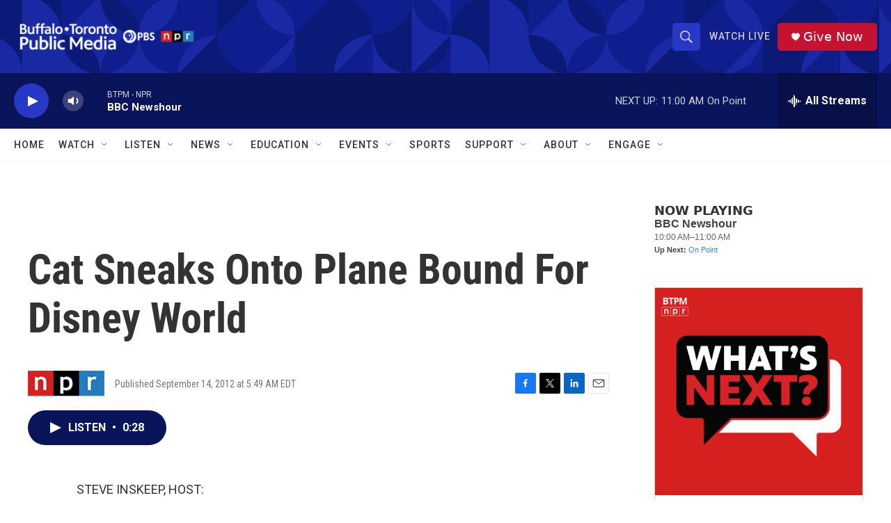

--- FILE ---
content_type: text/html; charset=utf-8
request_url: https://www.google.com/recaptcha/api2/aframe
body_size: 181
content:
<!DOCTYPE HTML><html><head><meta http-equiv="content-type" content="text/html; charset=UTF-8"></head><body><script nonce="aB6a1W9nI85gnmHv0fQafg">/** Anti-fraud and anti-abuse applications only. See google.com/recaptcha */ try{var clients={'sodar':'https://pagead2.googlesyndication.com/pagead/sodar?'};window.addEventListener("message",function(a){try{if(a.source===window.parent){var b=JSON.parse(a.data);var c=clients[b['id']];if(c){var d=document.createElement('img');d.src=c+b['params']+'&rc='+(localStorage.getItem("rc::a")?sessionStorage.getItem("rc::b"):"");window.document.body.appendChild(d);sessionStorage.setItem("rc::e",parseInt(sessionStorage.getItem("rc::e")||0)+1);localStorage.setItem("rc::h",'1769785916817');}}}catch(b){}});window.parent.postMessage("_grecaptcha_ready", "*");}catch(b){}</script></body></html>

--- FILE ---
content_type: text/javascript; charset=utf-8
request_url: https://api.composer.nprstations.org/v1/widget/5187ee74e1c8443f998a43cf/now?bust=338897471&callback=jQuery17203570137186468625_1769785914840&format=jsonp&date=2026-01-30&times=true&_=1769785915658
body_size: 274
content:
/**/ typeof jQuery17203570137186468625_1769785914840 === 'function' && jQuery17203570137186468625_1769785914840("<!--NOW PLAYING WIDGET --><div class=\"whatson-block\"><div class=\"whatson-program\"><div class=\"whatson-programName\">BBC Newshour</div><span>10:00 AM&#8211;11:00 AM</span></div><p><b>Up Next: </b><a href=\"http://onpoint.wbur.org/\" target=\"_blank\">On Point</a></p></div>");